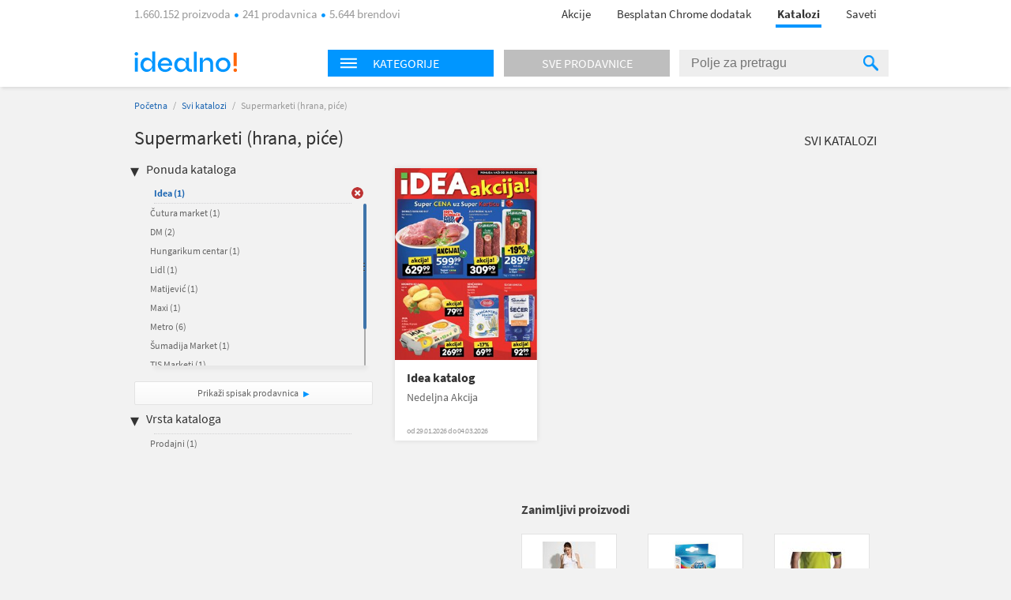

--- FILE ---
content_type: text/html; charset=utf-8
request_url: https://katalozi.idealno.rs/L1/11/supermarketi-hrana-pice?sel=118,110,1182,76,120,60,1185,59,1224,1190,89,47,32
body_size: 9651
content:
<!DOCTYPE html>
<html xmlns:fb="http://ogp.me/ns/fb#" lang="sr-rs">
<head>
  <meta charset="utf-8" />
<script type="text/javascript">window.gdprAppliesGlobally=true;(function(){function n(e){if(!window.frames[e]){if(document.body&&document.body.firstChild){var t=document.body;var r=document.createElement("iframe");r.style.display="none";r.name=e;r.title=e;t.insertBefore(r,t.firstChild)}else{setTimeout(function(){n(e)},5)}}}function e(r,a,o,s,c){function e(e,t,r,n){if(typeof r!=="function"){return}if(!window[a]){window[a]=[]}var i=false;if(c){i=c(e,n,r)}if(!i){window[a].push({command:e,version:t,callback:r,parameter:n})}}e.stub=true;e.stubVersion=2;function t(n){if(!window[r]||window[r].stub!==true){return}if(!n.data){return}var i=typeof n.data==="string";var e;try{e=i?JSON.parse(n.data):n.data}catch(t){return}if(e[o]){var a=e[o];window[r](a.command,a.version,function(e,t){var r={};r[s]={returnValue:e,success:t,callId:a.callId};n.source.postMessage(i?JSON.stringify(r):r,"*")},a.parameter)}}if(typeof window[r]!=="function"){window[r]=e;if(window.addEventListener){window.addEventListener("message",t,false)}else{window.attachEvent("onmessage",t)}}}e("__uspapi","__uspapiBuffer","__uspapiCall","__uspapiReturn");n("__uspapiLocator");e("__tcfapi","__tcfapiBuffer","__tcfapiCall","__tcfapiReturn");n("__tcfapiLocator");(function(e){var t=document.createElement("link");t.rel="preconnect";t.as="script";var r=document.createElement("link");r.rel="dns-prefetch";r.as="script";var n=document.createElement("link");n.rel="preload";n.as="script";var i=document.createElement("script");i.id="spcloader";i.type="text/javascript";i["async"]=true;i.charset="utf-8";var a="https://sdk.privacy-center.org/"+e+"/loader.js?target="+document.location.hostname;if(window.didomiConfig&&window.didomiConfig.user){var o=window.didomiConfig.user;var s=o.country;var c=o.region;if(s){a=a+"&country="+s;if(c){a=a+"&region="+c}}}t.href="https://sdk.privacy-center.org/";r.href="https://sdk.privacy-center.org/";n.href=a;i.src=a;var d=document.getElementsByTagName("script")[0];d.parentNode.insertBefore(t,d);d.parentNode.insertBefore(r,d);d.parentNode.insertBefore(n,d);d.parentNode.insertBefore(i,d)})("a395b1ec-5200-4fcc-98ba-520bc8992f2b")})();</script>


  <title>Katalog za Supermarketi (hrana, piće) - katalozi.idealno.rs</title>
  <link rel="apple-touch-icon" sizes="57x57" href="https://omara.cdn-cnj.si/static/catalogues/live/rs/img/logo-icons/icon-57.png">
  <link rel="apple-touch-icon" sizes="60x60" href="https://omara.cdn-cnj.si/static/catalogues/live/rs/img/logo-icons/icon-60.png">
  <link rel="apple-touch-icon" sizes="72x72" href="https://omara.cdn-cnj.si/static/catalogues/live/rs/img/logo-icons/icon-72.png">
  <link rel="apple-touch-icon" sizes="76x76" href="https://omara.cdn-cnj.si/static/catalogues/live/rs/img/logo-icons/icon-76.png">
  <link rel="apple-touch-icon" sizes="114x114" href="https://omara.cdn-cnj.si/static/catalogues/live/rs/img/logo-icons/icon-114.png">
  <link rel="apple-touch-icon" sizes="120x120" href="https://omara.cdn-cnj.si/static/catalogues/live/rs/img/logo-icons/icon-120.png">
  <link rel="apple-touch-icon" sizes="144x144" href="https://omara.cdn-cnj.si/static/catalogues/live/rs/img/logo-icons/icon-144.png">
  <link rel="apple-touch-icon" sizes="152x152" href="https://omara.cdn-cnj.si/static/catalogues/live/rs/img/logo-icons/icon-152.png">
  <link rel="apple-touch-icon" sizes="180x180" href="https://omara.cdn-cnj.si/static/catalogues/live/rs/img/logo-icons/icon-180.png">
  
    <link rel="shortcut icon" href="https://omara.cdn-cnj.si/static/catalogues/live/rs/img/favicon.ico" type="image/x-icon">
    <link rel="icon" type="image/png" href="https://omara.cdn-cnj.si/static/catalogues/live/rs/img/favicon16x16.png" sizes="16x16">
    <link rel="icon" type="image/png" href="https://omara.cdn-cnj.si/static/catalogues/live/rs/img/favicon32x32.png" sizes="32x32">
    <link rel="icon" type="image/png" href="https://omara.cdn-cnj.si/static/catalogues/live/rs/img/favicon96x96.png" sizes="96x96">
    <link rel="icon" type="image/png" href="/android-chrome-192x192.png" sizes="192x192">
    <link rel="icon" type="image/png" href="/icon-512.png" sizes="512x512">
    <link rel="manifest" href="https://omara.cdn-cnj.si/static/catalogues/live/rs/static/manifest.json?v=4">
  <link rel="mask-icon" href="/safari-pinned-tab.svg?v=3" color="#faab1c">
  <meta name="msapplication-TileColor" content="#ffffff">
  <meta name="msapplication-TileImage" content="/mstile-144x144.png?v=3">
  <meta name="theme-color" content="#ffffff">
  <meta name="apple-mobile-web-app-title" content="katalozi.idealno.rs">
  <meta name="application-name" content="katalozi.idealno.rs">
    <link rel="canonical" href="https://katalozi.idealno.rs/L1/11/supermarketi-hrana-pice" />
  <meta name="description" content="Svi katalozi i leci za Supermarketi (hrana, piće) na jednom mestu. Pogledaj aktuelnu ponudu omiljenih internet prodavnica.">






  <script>
  var customPageViewEventData = {"page":{"category":{"ids":[11],"names":["Supermarketi (hrana, piće)"]},"type":["catalog"]}};

  if(customPageViewEventData){
    if(Array.isArray(window.dataLayer)){
      window.dataLayer.push(customPageViewEventData);
      } else {
      window.dataLayer = [customPageViewEventData];
    }
  }

  if (typeof loadGTMOnce === 'undefined') {
    var loadGTMOnce = false;
  }
  var gtmLoaded = false;

  function loadGTMFunc() {
    if(!loadGTMOnce) {
      (function(d, s) {
        var containersToLoad = ['GTM-MHKFW34', 'GTM-PFZKVPVF'];
        var loadedCount = 0;

        function onContainerLoaded() {
          loadedCount++;
          if (loadedCount === containersToLoad.length) {
            window.dataLayer.push({
              'gtm.start': new Date().getTime(),
              event: 'gtm.js'
            });

            gtmLoaded = true;
            document.dispatchEvent(new Event('gtmLoaded'));
          }
        }

        containersToLoad.forEach(function(id) {
          var f = d.getElementsByTagName(s)[0];
          var j = d.createElement(s);
          j.async = true;
          j.src = 'https://www.googletagmanager.com/gtm.js?id=' + id;
          j.onload = onContainerLoaded;
          f.parentNode.insertBefore(j, f);
        });

      })(document, 'script');
      loadGTMOnce = true;
    }
  }
    
      window.didomiOnReady = window.didomiOnReady || [];
      window.didomiOnReady.push(function () {
        loadGTMFunc();
      });
    
</script>

  <script>
      var CataloguesUrl = 'https://katalozi.idealno.rs';
      var MediaUrl = 'https://omara.cdn-cnj.si/static/catalogues/live/rs';
  </script>

  <link rel="stylesheet" type="text/css" href="https://omara.cdn-cnj.si/static/catalogues/live/rs/buildStuff/main-style-83.0.0.0.css" /><link rel="stylesheet" type="text/css" href="https://omara.cdn-cnj.si/static/catalogues/live/rs/buildStuff/home-83.0.0.0.css" />
<link rel="stylesheet" type="text/css" href="https://images.cdn-cnj.si/fontawesome-pro-5.9.0/css/all.min.css" />
  <script src="https://ajax.googleapis.com/ajax/libs/jquery/1.9.0/jquery.min.js"></script>
  <script src="https://ajax.googleapis.com/ajax/libs/jqueryui/1.10.1/jquery-ui.min.js"></script>

  <script type="application/ld+json">
    {
    "@context": "http://schema.org",
    "@type": "WebSite",
    "url": "https://katalozi.idealno.rs",
    "potentialAction": {
    "@type": "SearchAction",
    "target": "https://katalozi.idealno.rs/Trazenje/Katalozi?q={search_term_string}",
    "query-input": "required name=search_term_string"
    }
    }
  </script>

</head>
<body style="zoom: 1;" id="body">
  <div id="wrapper">
<header>
  <nav>
    <div class="centered">
      <div class="centeredHeader">
        <span class="infoText">
1.660.152 proizvoda <span class="doty"></span> 241 prodavnica <span class="doty"></span> 5.644 brendovi        </span>
        <ul>
          <li>
            <a href="https://www.idealno.rs/Akcije" onclick="GaTrackEvent('mainMenu', 'click', 'sale');">
              Akcije
            </a>
          </li>
                      <li>
              <a href="https://chrome.google.com/webstore/detail/1-2-3-kupovina-s-idealnor/bcomnokcdhnbgdfkmfeccgllodflglpm?utm_source=Katalozi&amp;utm_medium=HeaderLink&amp;utm_campaign=app_brand&amp;utm_content=app_brand_HeaderLink_122018" target="_blank">
                Besplatan Chrome dodatak
              </a>
            </li>
          <li class="active"><a href="https://katalozi.idealno.rs">Katalozi</a><span class="line"></span></li>
          <li><a href="https://www.idealno.rs/Saveti">Saveti</a></li>
        </ul>
      </div>
    </div>
  </nav>
</header>

    <div id="headerF" class="">
  <div class="centered">
    <div class="minWidth">
      <div class="logo">
        <a href="https://www.idealno.rs"><img alt="katalozi.idealno.rs" src="https://omara.cdn-cnj.si/static/catalogues/live/rs/img/ceneje-logo-black-new.svg" /></a>
      </div>
<div class="searchWidget">
  <div class="searchBox">
    <div class="hpCategories">
      <div id="categoriesNav" class="title">
        <img src="https://omara.cdn-cnj.si/static/catalogues/live/rs/img/MENU-BUTTON-header.png" alt="Menu button" width="22" height="14" />
        <h6>Kategorije</h6>
      </div>
      <a href="https://katalozi.idealno.rs/sve-prodavnice">
        <div class="title gray">
          <h6>Sve prodavnice</h6>
        </div>
      </a>
      <div class="categoriesResults">
        <div class="hpLeftBox">
          <ul>

                <li>
                  <a href="/L1/1/audio-video-foto">Audio, Video, Foto</a>
                </li>
                <li>
                  <a href="/L1/2/auto-moto">Auto-moto</a>
                </li>
                <li>
                  <a href="/L1/6/decija-oprema">Dečija oprema</a>
                </li>
                <li>
                  <a href="/L1/12/gradevinarstvo">Građevinarstvo</a>
                </li>
                <li>
                  <a href="/L1/13/kancelarija-i-skola">Kancelarija i škola</a>
                </li>
                <li>
                  <a href="/L1/3/kuca-i-basta">Kuća i bašta</a>
                </li>
                <li>
                  <a href="/L1/4/lepota-i-zdravlje">Lepota i zdravlje</a>
                </li>
                <li>
                  <a href="/L1/5/odeca-i-obuca">Odeća i obuća</a>
                </li>
                <li>
                  <a href="/L1/9/sport-i-rekreacija">Sport i rekreacija</a>
                </li>
                <li>
                  <a href="/L1/11/supermarketi-hrana-pice">Supermarketi (hrana, piće)</a>
                </li>
          </ul>
        </div>
      </div>
    </div>
    <div class="search">
<form action="/Trazenje/Katalozi" method="get">        <input type="text" name="q" id="q" autocomplete="off" placeholder="Polje za pretragu" />
        <div class="inputSearchIcon">
          <div class="helper"></div>
          <img src="https://omara.cdn-cnj.si/static/catalogues/live/rs/img/SEARCH-ICON-Header-new.png" alt="Search icon" width="19" height="20" />
        </div>
</form>    </div>
  </div>
</div>

    </div>
  </div>
</div>
    <div class="centered">
      
<div id="mainContainer">
  <div class="white_contentThankYou" id="thankYouWrapper">
    <img src="" width="500" height="281"/>
  </div>
  <div id="mainContent">
  <div class="insideCon" data-custom-page-view-data="{&quot;page&quot;:{&quot;category&quot;:{&quot;ids&quot;:[11],&quot;names&quot;:[&quot;Supermarketi (hrana, piće)&quot;]},&quot;type&quot;:[&quot;catalog&quot;]}}">
    <div class="breadcrumbs">
      <a href="https://katalozi.idealno.rs">Početna</a> / <a href="https://katalozi.idealno.rs/svi-katalozi">Svi katalozi</a> / <span>Supermarketi (hrana, piće)</span>
    </div>
    <div class="topBanner">
      
       <div class='adunit' data-adunit='katalozi.idealno.rs/supermarketi-hrana-pice' id='BILLBOARD' style='display:none;'  data-dimensions='728x90,750x200,970x150,930x180,950x90,970x545,970x210,970x250,960x90,970x66,970x100,970x310,750x100,970x90,1280x720,1920x1080' data-targeting='{"position": "BILLBOARD"}'>
       </div>
      
    </div>
    <div class="insideMain">
      <div class="leftBox">
        <h1>Supermarketi (hrana, piće)</h1>
        
        <div class="filters">
  <h4>Ponuda kataloga</h4>
  <ul class="activeFilt">
      <li id="sel-32" class="activated">
        <a href="/L1/11/supermarketi-hrana-pice?sel=118,110,1182,76,120,60,1185,59,1224,1190,89,47">Idea <span>(1)</span></a>
        <a href="/L1/11/supermarketi-hrana-pice?sel=118,110,1182,76,120,60,1185,59,1224,1190,89,47" class="delBtn">&nbsp;</a>
      </li>
  </ul>
  <div class="filtersBox">
    <div class="filtersVerticalScroll">
      <ul>
          <li id="sel-1262">
            <a rel="" href="/L1/11/supermarketi-hrana-pice?sel=118,110,1182,76,120,60,1185,59,1224,1190,89,47,32,1262">Čutura market <span>(1)</span></a>
            <a rel="" href="/L1/11/supermarketi-hrana-pice?sel=118,110,1182,76,120,60,1185,59,1224,1190,89,47,32,1262" class="delBtn">&nbsp;</a>
          </li>  
          <li id="sel-21">
            <a rel="" href="/L1/11/supermarketi-hrana-pice?sel=118,110,1182,76,120,60,1185,59,1224,1190,89,47,32,21">DM <span>(2)</span></a>
            <a rel="" href="/L1/11/supermarketi-hrana-pice?sel=118,110,1182,76,120,60,1185,59,1224,1190,89,47,32,21" class="delBtn">&nbsp;</a>
          </li>  
          <li id="sel-1208">
            <a rel="" href="/L1/11/supermarketi-hrana-pice?sel=118,110,1182,76,120,60,1185,59,1224,1190,89,47,32,1208">Hungarikum centar <span>(1)</span></a>
            <a rel="" href="/L1/11/supermarketi-hrana-pice?sel=118,110,1182,76,120,60,1185,59,1224,1190,89,47,32,1208" class="delBtn">&nbsp;</a>
          </li>  
          <li id="sel-1230">
            <a rel="" href="/L1/11/supermarketi-hrana-pice?sel=118,110,1182,76,120,60,1185,59,1224,1190,89,47,32,1230">Lidl <span>(1)</span></a>
            <a rel="" href="/L1/11/supermarketi-hrana-pice?sel=118,110,1182,76,120,60,1185,59,1224,1190,89,47,32,1230" class="delBtn">&nbsp;</a>
          </li>  
          <li id="sel-40">
            <a rel="" href="/L1/11/supermarketi-hrana-pice?sel=118,110,1182,76,120,60,1185,59,1224,1190,89,47,32,40">Matijević <span>(1)</span></a>
            <a rel="" href="/L1/11/supermarketi-hrana-pice?sel=118,110,1182,76,120,60,1185,59,1224,1190,89,47,32,40" class="delBtn">&nbsp;</a>
          </li>  
          <li id="sel-41">
            <a rel="" href="/L1/11/supermarketi-hrana-pice?sel=118,110,1182,76,120,60,1185,59,1224,1190,89,47,32,41">Maxi <span>(1)</span></a>
            <a rel="" href="/L1/11/supermarketi-hrana-pice?sel=118,110,1182,76,120,60,1185,59,1224,1190,89,47,32,41" class="delBtn">&nbsp;</a>
          </li>  
          <li id="sel-43">
            <a rel="" href="/L1/11/supermarketi-hrana-pice?sel=118,110,1182,76,120,60,1185,59,1224,1190,89,47,32,43">Metro <span>(6)</span></a>
            <a rel="" href="/L1/11/supermarketi-hrana-pice?sel=118,110,1182,76,120,60,1185,59,1224,1190,89,47,32,43" class="delBtn">&nbsp;</a>
          </li>  
          <li id="sel-1257">
            <a rel="" href="/L1/11/supermarketi-hrana-pice?sel=118,110,1182,76,120,60,1185,59,1224,1190,89,47,32,1257">Šumadija Market <span>(1)</span></a>
            <a rel="" href="/L1/11/supermarketi-hrana-pice?sel=118,110,1182,76,120,60,1185,59,1224,1190,89,47,32,1257" class="delBtn">&nbsp;</a>
          </li>  
          <li id="sel-1268">
            <a rel="" href="/L1/11/supermarketi-hrana-pice?sel=118,110,1182,76,120,60,1185,59,1224,1190,89,47,32,1268">TIS Marketi <span>(1)</span></a>
            <a rel="" href="/L1/11/supermarketi-hrana-pice?sel=118,110,1182,76,120,60,1185,59,1224,1190,89,47,32,1268" class="delBtn">&nbsp;</a>
          </li>  
          <li id="sel-1263">
            <a rel="" href="/L1/11/supermarketi-hrana-pice?sel=118,110,1182,76,120,60,1185,59,1224,1190,89,47,32,1263">Transkom 94 <span>(1)</span></a>
            <a rel="" href="/L1/11/supermarketi-hrana-pice?sel=118,110,1182,76,120,60,1185,59,1224,1190,89,47,32,1263" class="delBtn">&nbsp;</a>
          </li>  
          <li id="sel-83">
            <a rel="" href="/L1/11/supermarketi-hrana-pice?sel=118,110,1182,76,120,60,1185,59,1224,1190,89,47,32,83">Viva 92 <span>(1)</span></a>
            <a rel="" href="/L1/11/supermarketi-hrana-pice?sel=118,110,1182,76,120,60,1185,59,1224,1190,89,47,32,83" class="delBtn">&nbsp;</a>
          </li>  
      </ul>
    </div>
  </div>
  <a class="moreBtn" href="https://katalozi.idealno.rs/sve-prodavnice">Prikaži spisak prodavnica</a>
  <h4 class="marginTop25">Vrsta kataloga</h4>
  <ul class="activeFilt">
  </ul>
  <div class="filtersBox">
    <div class="filtersVerticalScroll">
      <ul>
          <li id="tp-1">
            <a rel="" href="/L1/11/supermarketi-hrana-pice?sel=118,110,1182,76,120,60,1185,59,1224,1190,89,47,32&amp;tp=1">Prodajni <span>(1)</span></a>
            <a rel="" href="/L1/11/supermarketi-hrana-pice?sel=118,110,1182,76,120,60,1185,59,1224,1190,89,47,32&amp;tp=1" class="delBtn">&nbsp;</a>
          </li>  
      </ul>
    </div>
  </div>
</div>

        <div class="column1Banner">
          
       <div class='adunit' data-adunit='katalozi.idealno.rs/supermarketi-hrana-pice' id='BOX_DESKTOP_TOP' style='display:none;'  data-dimensions='300x250,300x300,250x250,200x200' data-targeting='{"position": "BOX_DESKTOP_TOP"}'>
       </div>
      
        </div>
      </div>
      <div class="rightBox">
        <div class="topBarLinks margin8">
          <a class="allCat" href="https://katalozi.idealno.rs/svi-katalozi">Svi katalozi</a>
        </div>
          <div class="col-5 margin15">
<div class="oneCat big">
  <div class="imgWrap" data-id="40083">
    <a href="/Katalog/40083/idea-katalog-nedeljna-akcija">
      <img width="180" height="243" src="https://img.cdn-cnj.si/img/260/350/4x/4xCdbhyDjzbV" alt="Idea katalog">
    </a>
  </div>
  <div class="content">
    <h2>
      <a href="/Katalog/40083/idea-katalog-nedeljna-akcija">Idea katalog</a>
    </h2>
    <p class="desc">Nedeljna Akcija</p>
      <p class="date">od 29.01.2026 do 04.03.2026</p>
  </div>
  <div class="more">
    <a href="/Katalog/40083/idea-katalog-nedeljna-akcija">Prelistaj</a>
  </div>
</div>

          </div>
          <div class="banner610x100">
            
       <div class='adunit' data-adunit='katalozi.idealno.rs/supermarketi-hrana-pice' id='ABRA_DESKTOP_TOP' style='display:none;'  data-dimensions='610x100,468x60' data-targeting='{"position": "ABRA_DESKTOP_TOP"}'>
       </div>
      
          </div>
<div class="expBox">
  <div class="content">
    <h3 class="title">Zanimljivi proizvodi</h3>
    <div class="centerExposed">
      <div class="tab_content" style="display: block;">
          <div class="centerExposedProducts">
            <div class="centerPro">
              <div class="imgWrap">
                <a href="https://www.idealno.rs/Proizvod/3439960/zenska-odeca/zenska-odeca-slobodno-vreme/zenske-pantalone-farmerke/regatta-kratke-pantalone-sols-juicy-womens-shorts-so01174" target="_blank" onclick="GaTrackEvent('cataloguesPage','exposedProducts','click')">
                  <img id="el_3439960" alt="REGATTA kratke pantalone SOLS JUICY WOMENS SHORTS SO01174" src="https://img.cdn-cnj.si/img/100/100/1A/1ATUQe6NEqhl" border="0" width="100" height="100" />
                </a>
              </div>
              <a href="https://www.idealno.rs/Proizvod/3439960/zenska-odeca/zenska-odeca-slobodno-vreme/zenske-pantalone-farmerke/regatta-kratke-pantalone-sols-juicy-womens-shorts-so01174" class="moreLink" target="_blank" onclick="GaTrackEvent('cataloguesPage','exposedProducts','click')">Više o proizvodu</a>
            </div>
            <p class="desc">
              <a href="https://www.idealno.rs/Proizvod/3439960/zenska-odeca/zenska-odeca-slobodno-vreme/zenske-pantalone-farmerke/regatta-kratke-pantalone-sols-juicy-womens-shorts-so01174" target="_blank" title="REGATTA kratke pantalone SOLS JUICY WOMENS SHORTS SO01174" onclick="GaTrackEvent('cataloguesPage','exposedProducts','click')">REGATTA kratke pantalone SOLS JUICY WOMENS SHORTS SO01174</a>
            </p>
            <div class="storeP">
              <p>
                <a href="https://www.idealno.rs/Proizvod/3439960/zenska-odeca/zenska-odeca-slobodno-vreme/zenske-pantalone-farmerke/regatta-kratke-pantalone-sols-juicy-womens-shorts-so01174" target="_blank" onclick="GaTrackEvent('cataloguesPage','exposedProducts','click')">u 1 prodavnici
                </a>
              </p>
              <p><a href="https://www.idealno.rs/Proizvod/3439960/zenska-odeca/zenska-odeca-slobodno-vreme/zenske-pantalone-farmerke/regatta-kratke-pantalone-sols-juicy-womens-shorts-so01174" target="_blank" onclick="GaTrackEvent('cataloguesPage','exposedProducts','click')">od <b>1086,68 din</b></a></p>
            </div>
          </div>
          <div class="centerExposedProducts">
            <div class="centerPro">
              <div class="imgWrap">
                <a href="https://www.idealno.rs/Proizvod/3397006/zenska-odeca/zenska-odeca-slobodno-vreme/odeca-za-trudnice/canpol-grudnjak-za-dojilje-beli-classic-90d-26766" target="_blank" onclick="GaTrackEvent('cataloguesPage','exposedProducts','click')">
                  <img id="el_3397006" alt="Canpol grudnjak za dojilje beli classic 90D - 26/766" src="https://img.cdn-cnj.si/img/100/100/SY/SYLrT4WIT1qE" border="0" width="100" height="100" />
                </a>
              </div>
              <a href="https://www.idealno.rs/Proizvod/3397006/zenska-odeca/zenska-odeca-slobodno-vreme/odeca-za-trudnice/canpol-grudnjak-za-dojilje-beli-classic-90d-26766" class="moreLink" target="_blank" onclick="GaTrackEvent('cataloguesPage','exposedProducts','click')">Više o proizvodu</a>
            </div>
            <p class="desc">
              <a href="https://www.idealno.rs/Proizvod/3397006/zenska-odeca/zenska-odeca-slobodno-vreme/odeca-za-trudnice/canpol-grudnjak-za-dojilje-beli-classic-90d-26766" target="_blank" title="Canpol grudnjak za dojilje beli classic 90D - 26/766" onclick="GaTrackEvent('cataloguesPage','exposedProducts','click')">Canpol grudnjak za dojilje beli classic 90D - 26/766</a>
            </p>
            <div class="storeP">
              <p>
                <a href="https://www.idealno.rs/Proizvod/3397006/zenska-odeca/zenska-odeca-slobodno-vreme/odeca-za-trudnice/canpol-grudnjak-za-dojilje-beli-classic-90d-26766" target="_blank" onclick="GaTrackEvent('cataloguesPage','exposedProducts','click')">u 1 prodavnici
                </a>
              </p>
              <p><a href="https://www.idealno.rs/Proizvod/3397006/zenska-odeca/zenska-odeca-slobodno-vreme/odeca-za-trudnice/canpol-grudnjak-za-dojilje-beli-classic-90d-26766" target="_blank" onclick="GaTrackEvent('cataloguesPage','exposedProducts','click')">od <b>1049,00 din</b></a></p>
            </div>
          </div>
          <div class="centerExposedProducts">
            <div class="centerPro">
              <div class="imgWrap">
                <a href="https://www.idealno.rs/Proizvod/3439910/modni-dodaci/ostali-modni-dodaci/kape-i-sesiri/kp111-k-up-trucker-mesh-cap-5-panels" target="_blank" onclick="GaTrackEvent('cataloguesPage','exposedProducts','click')">
                  <img id="el_3439910" alt="kp111 K-UP TRUCKER MESH CAP - 5 PANELS" src="https://img.cdn-cnj.si/img/100/100/fW/fWJF0sdnhGPD" border="0" width="100" height="100" />
                </a>
              </div>
              <a href="https://www.idealno.rs/Proizvod/3439910/modni-dodaci/ostali-modni-dodaci/kape-i-sesiri/kp111-k-up-trucker-mesh-cap-5-panels" class="moreLink" target="_blank" onclick="GaTrackEvent('cataloguesPage','exposedProducts','click')">Više o proizvodu</a>
            </div>
            <p class="desc">
              <a href="https://www.idealno.rs/Proizvod/3439910/modni-dodaci/ostali-modni-dodaci/kape-i-sesiri/kp111-k-up-trucker-mesh-cap-5-panels" target="_blank" title="kp111 K-UP TRUCKER MESH CAP - 5 PANELS" onclick="GaTrackEvent('cataloguesPage','exposedProducts','click')">kp111 K-UP TRUCKER MESH CAP - 5 PANELS</a>
            </p>
            <div class="storeP">
              <p>
                <a href="https://www.idealno.rs/Proizvod/3439910/modni-dodaci/ostali-modni-dodaci/kape-i-sesiri/kp111-k-up-trucker-mesh-cap-5-panels" target="_blank" onclick="GaTrackEvent('cataloguesPage','exposedProducts','click')">u 1 prodavnici
                </a>
              </p>
              <p><a href="https://www.idealno.rs/Proizvod/3439910/modni-dodaci/ostali-modni-dodaci/kape-i-sesiri/kp111-k-up-trucker-mesh-cap-5-panels" target="_blank" onclick="GaTrackEvent('cataloguesPage','exposedProducts','click')">od <b>384,09 din</b></a></p>
            </div>
          </div>
      </div>
    </div>
  </div>
</div>

      </div>
    </div>
  </div>
</div>

</div>
<div id="sidebar">
  <div class="rightBanner preventHide">

       <div class='adunit' data-adunit='katalozi.idealno.rs/supermarketi-hrana-pice' id='SKY_160_600' style='display:none;'  data-dimensions='160x600,120x600' data-targeting='{"position": "SKY_160_600"}'>
       </div>
      
  </div>
</div>

<div class="bgBanner">
  
       <div class='adunit' data-adunit='katalozi.idealno.rs/supermarketi-hrana-pice' id='BG' style='display:none;'  data-dimensions='1920x1000,1920x1080,1920x1060' data-targeting='{"position": "BG"}'>
       </div>
      
</div>

    </div>
<div class="footerBlack newsletter">
  <div class="minWidth">
<form action="/" method="post">      <p>
        <span class="footerMailTitle">Želiš da primaš kataloge omiljenih prodavaca čim izađu?</span>
        <br />
        <span class="footerMailSubTitle">Možeš da ih pregledaš bilo kada, na mobilnom telefonu ili računaru.</span>
      </p>
      <p>

        <input name="__RequestVerificationToken" type="hidden" value="gCDIjhsjgE6lWty-VrewXAJxpMw3iWm3VX-Bo8JzhZScw8spS6pK_STd7w2ZwDguqP-lH-kK1Jdyg9tz2BS7SHw5so7Q8hW6NVQ-57mPqE81" />
        
        <span class="input-container">
          <input class="mailInput" id="mailInput" name="mailInput" placeholder="Upiši svoju e-mail adresu" required="required" type="email" value="" />
          <span class="field-validation-valid qtip-validation" data-valmsg-for="mailInput" data-valmsg-replace="false">Unesi ispravnu e-mail adresu</span>
        </span>
        <input class="mailBtn" type="submit" value="Prijavi se"/>

      </p>
      <p class="footerMailOk">Tvoja prijava možda još nije potpuno završena. Ako se prijavljuješ prvi put, otvori svoje e-mail sanduče i klikni na link u poruci. Ne zaboravi pogledati i u spam folder.</p>
      <div class="footerMailingAfterStuff hidden">
        <p class="footerMailText">Dajem pristanak da primam:</p>
        <p class="footerMailFail hide">* Izaberi bar jednu opciju.</p>
        <div class="footerMailBefore">
          <table>
            <tr>
              <td class="checkbox"><input type='checkbox' id="mcCatalogues" /><label for="mcCatalogues"></label> </td>
              <td>
                <p><b>Onlajn kataloge i letke trgovaca</b> - možeš da ih prelistaš čim budu objavljeni</p>
              </td>
            </tr>
            <tr>
              <td class="checkbox"><input type='checkbox' id="mcPersonalized" /><label for="mcPersonalized"></label> </td>
              <td>
                <p><b>Personalizovane i relevantne ponude</b> proizvoda iz kategorija koje me zanimaju<br><i>(Kako bismo mogli da ti ponudimo prilagođeni sadržaj, pratićemo tvoje aktivnosti na idealno.rs, analiziraćemo zanimanje i koristićemo profilisanj,e kao i automatizovano odlučivanje.)</i></p>
              </td>
            </tr>
            <tr>
              <td class="checkbox"><input type='checkbox' id="mcNews" /><label for="mcNews"></label> </td>
              <td>
                <p><b>Idealno.rs e-novosti</b> sa predstavljanjem kategorija proizvoda, zanimljivim ponudama i savetima za kupovinu, kao i druga važna obaveštenja za korisnike </p>
              </td>
            </tr>
          </table>
        </div>
        <p class="footerMailText"><a href="https://www.idealno.rs/uslovi-koriscenja#purpose" target="_blank">Svrha obrade</a>, način čuvanja i zaštite ličnih podataka i tvoja prava opisani su u <a href="https://www.idealno.rs/uslovi-koriscenja" target="_blank">Pravilima o privatnosti</a>.</p>
      </div>
</form>  </div>
</div>

<footer>
  <div class="centered">
    <div class="mainInnerWidth">

      <ul>
        <li><img src="https://omara.cdn-cnj.si/static/catalogues/live/rs/img/ceneje-logo-white-new.svg" alt="katalozi.idealno.rs" /></li>
        <li class="small">Najveći srpski upoređivač.<br>Pre svake kupovine, proveri 1.660.152 proizvoda iz 241 prodavnica na jednom mestu.</li>
          <li class="fbContainer">
            <a href="https://www.facebook.com/Idealnors-741823159279362/timeline/" target="_blank" rel="noopener">
              <i class="fab fa-facebook-square"></i>
            </a>
          </li>
                        <div class="application-wrap">
          <a href="https://www.idealno.rs/mobilna-aplikacija" class="app-link">
            <span class="app-text">Instaliraj mobilnu aplikaciju Idealno.rs</span>
            <span class="app-icons">
              <i class="fab fa-android"></i>
              <i class="fab fa-apple"></i>
            </span>
          </a>
        </div>
      </ul>
      <ul>
        <li>O nama</li>
        <li><a href="https://www.idealno.rs/predstavljanje">Predstavljanje</a></li>
        <li><a href="https://www.idealno.rs/kultura-kompanije">Kultura kompanije</a></li>
        <li><a href="https://www.idealno.rs/centar-vesti">Centar vesti</a></li>
        <li><a href="https://www.idealno.rs/kontakt">Kontakt / Najčešća pitanja</a></li>
      </ul>
      <ul>
        <li>Za partnere</li>
        <li><a href="https://www.idealno.rs/oglasavanje">Oglašavanje</a></li>
        <li><a href="https://www.idealno.rs/registracija-internet-prodavnice">Registrujte prodavnicu</a></li>
        <li><a href="https://www.idealno.rs/xml-specifikacije">Priprema Xml datoteke</a></li>
        <li><a href="https://www.certifiedshop.com/rs/poverenje?utm_source=idealnoRS&amp;amp;utm_medium=link&amp;amp;utm_campaign=RS_idealno_footer&amp;amp;utm_content=RS_idealno_footer_CertifiedShop_link">Certified Shop&#174;</a></li>
        <li><a href="https://chrome.google.com/webstore/detail/1-2-3-kupovina-s-idealnor/bcomnokcdhnbgdfkmfeccgllodflglpm?utm_source=Katalozi&amp;utm_medium=HeaderLink&amp;utm_campaign=app_brand&amp;utm_content=app_brand_HeaderLink_122018">Preuzmi dodatak za Chrome</a></li>
      </ul>
      <ul>
        <li>Pravna pitanja</li>

        <li>
        <a href="https://www.idealno.rs/uslovi-koriscenja">Uslovi korišćenja</a>
          <li>
            <a href="javascript:Didomi.preferences.show()">Izbor pristanka</a>
          </li>
      </ul>
    </div>
  </div>
</footer>

<div class="footerBlack">
  <div class="minWidth">
    <span class="company"><a href="/o-idealno" target="_blank">&reg; 2026 Ceneje d.o.o., deo grupe Heureka</a></span>

  </div>
</div>

  </div>
  <script src="https://omara.cdn-cnj.si/static/catalogues/live/rs/buildStuff/main-bundle-83.0.0.0.js"></script>

  
        <script>
          window.addEventListener("load",function () {
           if(typeof GA_Track != 'undefined'){
             for (var id = 0; id < GA_Account_IDs.length; id++) {
                  GA_Track(['bam', GA_Tracker_Names[id]], ['create', GA_Account_IDs[id]], ['pageview']);
              }
            }
          });

          var GA_Account_IDs = ['UA-36991487-1','UA-36991487-16'];
          var GA_Tracker_Names = ['GaGlobal_1','GaGlobal_2'];
        </script>
  <script async src='//www.google-analytics.com/analytics.js'></script>
  <script>
    window.ga = window.ga || function () { (ga.q = ga.q || []).push(arguments) };
    ga.l = +new Date;
  </script>

  

  <script>
    window.addEventListener("load",function() {
        if (typeof ($.dfp) != "undefined")
            $.dfp({
                dfpID: '21884983022',
                setTargeting: { "L1":"11","Page":"Products" }
            });
    });
  </script>

  <script>
      Ceneje.IdUser = 0;
  </script>

</body>
</html>
